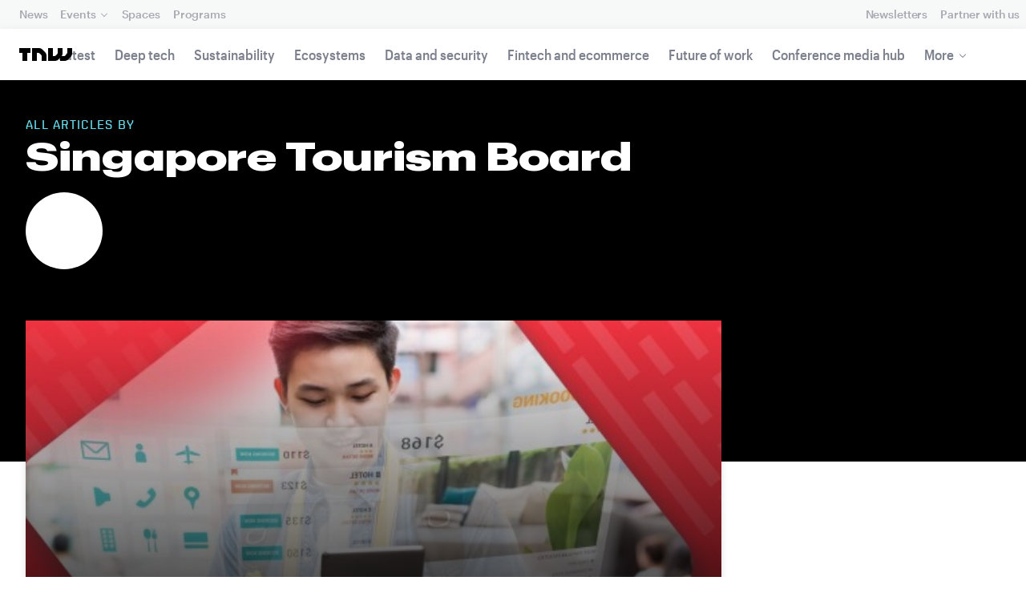

--- FILE ---
content_type: application/javascript
request_url: https://next.tnwcdn.com/assets/next/js/base.js?af24e65ec70ba6a3571bc69de0e8f4e09ff399ea
body_size: 17466
content:
/*! For license information please see base.js.LICENSE.txt */
!function(e){function t(t){for(var n,o,s=t[0],c=t[1],i=0,a=[];i<s.length;i++)o=s[i],Object.prototype.hasOwnProperty.call(r,o)&&r[o]&&a.push(r[o][0]),r[o]=0;for(n in c)Object.prototype.hasOwnProperty.call(c,n)&&(e[n]=c[n]);for(l&&l(t);a.length;)a.shift()()}var n={},o={8:0},r={8:0};function s(t){if(n[t])return n[t].exports;var o=n[t]={i:t,l:!1,exports:{}};return e[t].call(o.exports,o,o.exports,s),o.l=!0,o.exports}s.e=function(e){var t=[];o[e]?t.push(o[e]):0!==o[e]&&{62:1}[e]&&t.push(o[e]=new Promise((function(t,n){for(var r="assets/next/css/"+({0:"vendors~date-picker~newsletters~react-speakers~search~sidebar",1:"vendors~date-picker~newsletters~react-speakers~sidebar",2:"react-speakers",3:"vendors~newsletters~react-speakers~sidebar",4:"accordion",5:"announcement",6:"article-gallery",7:"auth",9:"channel-newsletters",10:"conf-hero",12:"countdown",13:"countdownMobile",14:"dark-mode",15:"date-picker",16:"dropdown",17:"faq",18:"form",19:"fullSizeImage",20:"grid-unit",21:"hero",22:"home-popular",23:"homepage-newsletters",24:"horizon",25:"horizontal-scroll",26:"image-mosaic",27:"keyboard-nav",28:"load-more",31:"newsblock",32:"newsletters",33:"parallax",34:"press-quotes",36:"programs-hero",37:"react",38:"react-companycards",39:"react-faq",40:"react-t500",41:"screen-size",42:"scroll-up",43:"search",44:"search-pagination",45:"search-results",46:"sidebar",47:"single-quote",49:"spaces-newsletter",50:"speakers-modal",51:"sponsors-carousel",52:"stats",53:"tabs",54:"text-block",55:"tickets-component",56:"tnw-accounts-login",57:"tnw-ads",58:"tnw-player",59:"usps",60:"vendors~react",61:"vendors~schedule",62:"vendors~sponsors-carousel",63:"video-post"}[e]||e)+".css",c=s.p+r,i=document.getElementsByTagName("link"),a=0;a<i.length;a++){var l=(d=i[a]).getAttribute("data-href")||d.getAttribute("href");if("stylesheet"===d.rel&&(l===r||l===c))return t()}var u=document.getElementsByTagName("style");for(a=0;a<u.length;a++){var d;if((l=(d=u[a]).getAttribute("data-href"))===r||l===c)return t()}var p=document.createElement("link");p.rel="stylesheet",p.type="text/css",p.onload=t,p.onerror=function(t){var r=t&&t.target&&t.target.src||c,s=new Error("Loading CSS chunk "+e+" failed.\n("+r+")");s.code="CSS_CHUNK_LOAD_FAILED",s.request=r,delete o[e],p.parentNode.removeChild(p),n(s)},p.href=c,document.getElementsByTagName("head")[0].appendChild(p)})).then((function(){o[e]=0})));var n=r[e];if(0!==n)if(n)t.push(n[2]);else{var c=new Promise((function(t,o){n=r[e]=[t,o]}));t.push(n[2]=c);var i,a=document.createElement("script");a.charset="utf-8",a.timeout=120,s.nc&&a.setAttribute("nonce",s.nc),a.src=function(e){return s.p+"assets/next/js/"+({0:"vendors~date-picker~newsletters~react-speakers~search~sidebar",1:"vendors~date-picker~newsletters~react-speakers~sidebar",2:"react-speakers",3:"vendors~newsletters~react-speakers~sidebar",4:"accordion",5:"announcement",6:"article-gallery",7:"auth",9:"channel-newsletters",10:"conf-hero",12:"countdown",13:"countdownMobile",14:"dark-mode",15:"date-picker",16:"dropdown",17:"faq",18:"form",19:"fullSizeImage",20:"grid-unit",21:"hero",22:"home-popular",23:"homepage-newsletters",24:"horizon",25:"horizontal-scroll",26:"image-mosaic",27:"keyboard-nav",28:"load-more",31:"newsblock",32:"newsletters",33:"parallax",34:"press-quotes",36:"programs-hero",37:"react",38:"react-companycards",39:"react-faq",40:"react-t500",41:"screen-size",42:"scroll-up",43:"search",44:"search-pagination",45:"search-results",46:"sidebar",47:"single-quote",49:"spaces-newsletter",50:"speakers-modal",51:"sponsors-carousel",52:"stats",53:"tabs",54:"text-block",55:"tickets-component",56:"tnw-accounts-login",57:"tnw-ads",58:"tnw-player",59:"usps",60:"vendors~react",61:"vendors~schedule",62:"vendors~sponsors-carousel",63:"video-post"}[e]||e)+"."+{0:"14a52da3f9",1:"043a923ae3",2:"55e1d43e63",3:"2e37e76e27",4:"2074f105f9",5:"0561cc5bc0",6:"bade1d8660",7:"2d9f912cc8",9:"9ea86fc783",10:"e3608442b9",12:"5a9f58c68e",13:"0b0e4c29d2",14:"df466def5f",15:"4ff2ac4d71",16:"2e769a58c4",17:"6138483c5a",18:"c27fe99552",19:"6f1cdeef47",20:"bff13b2829",21:"0c147429ee",22:"1517235e5e",23:"50b4825d1c",24:"2faec2c5cc",25:"527dc77319",26:"6919be67fd",27:"225bcfdeee",28:"3ba44ad5c5",31:"53434be46c",32:"5def2d29b5",33:"581008fad3",34:"b05b928843",36:"8635efac7e",37:"cf8e34d84d",38:"d99f2d82ae",39:"8dba8cab24",40:"16d1d9ee9b",41:"7145263ca5",42:"7b0d86aab3",43:"aa90324c87",44:"b0100c192b",45:"270653ea0c",46:"dbbb26f7c4",47:"16982b6559",49:"c155585d64",50:"a9fa33ce01",51:"d674a281c4",52:"e28ef6377f",53:"e9e7b8c270",54:"ee537cbded",55:"d1a832be80",56:"ff77a8a89d",57:"9c4a25aa88",58:"769e669400",59:"6883b20f41",60:"dfc7201605",61:"8ad5f9c81c",62:"e5aee9601e",63:"83d9f2b2c4"}[e]+".js"}(e);var l=new Error;i=function(t){a.onerror=a.onload=null,clearTimeout(u);var n=r[e];if(0!==n){if(n){var o=t&&("load"===t.type?"missing":t.type),s=t&&t.target&&t.target.src;l.message="Loading chunk "+e+" failed.\n("+o+": "+s+")",l.name="ChunkLoadError",l.type=o,l.request=s,n[1](l)}r[e]=void 0}};var u=setTimeout((function(){i({type:"timeout",target:a})}),12e4);a.onerror=a.onload=i,document.head.appendChild(a)}return Promise.all(t)},s.m=e,s.c=n,s.d=function(e,t,n){s.o(e,t)||Object.defineProperty(e,t,{enumerable:!0,get:n})},s.r=function(e){"undefined"!=typeof Symbol&&Symbol.toStringTag&&Object.defineProperty(e,Symbol.toStringTag,{value:"Module"}),Object.defineProperty(e,"__esModule",{value:!0})},s.t=function(e,t){if(1&t&&(e=s(e)),8&t)return e;if(4&t&&"object"==typeof e&&e&&e.__esModule)return e;var n=Object.create(null);if(s.r(n),Object.defineProperty(n,"default",{enumerable:!0,value:e}),2&t&&"string"!=typeof e)for(var o in e)s.d(n,o,function(t){return e[t]}.bind(null,o));return n},s.n=function(e){var t=e&&e.__esModule?function(){return e.default}:function(){return e};return s.d(t,"a",t),t},s.o=function(e,t){return Object.prototype.hasOwnProperty.call(e,t)},s.p="https://next.tnwcdn.com/",s.oe=function(e){throw console.error(e),e};var c=window.webpackJsonp=window.webpackJsonp||[],i=c.push.bind(c);c.push=t,c=c.slice();for(var a=0;a<c.length;a++)t(c[a]);var l=i;s(s.s=19)}([function(e,t,n){"use strict";n.d(t,"i",(function(){return o})),n.d(t,"b",(function(){return r})),n.d(t,"a",(function(){return s})),n.d(t,"e",(function(){return c})),n.d(t,"g",(function(){return i})),n.d(t,"f",(function(){return a})),n.d(t,"c",(function(){return l})),n.d(t,"d",(function(){return u})),n.d(t,"h",(function(){return d}));var o=".js-menuToggleLevel",r="is-menu",s="has-sticky-nav",c="is-sticky",i="prevent-handleScroll",a="is-transitionActive",l="is-scrollingDown",u="is-scrollingUp",d="lg:opacity-100"},function(e,t,n){var o=n(9)();e.exports=o;try{regeneratorRuntime=o}catch(e){"object"==typeof globalThis?globalThis.regeneratorRuntime=o:Function("r","regeneratorRuntime = r")(o)}},function(e,t){function n(t){return e.exports=n="function"==typeof Symbol&&"symbol"==typeof Symbol.iterator?function(e){return typeof e}:function(e){return e&&"function"==typeof Symbol&&e.constructor===Symbol&&e!==Symbol.prototype?"symbol":typeof e},e.exports.__esModule=!0,e.exports.default=e.exports,n(t)}e.exports=n,e.exports.__esModule=!0,e.exports.default=e.exports},function(e,t){function n(e,t,n,o,r,s,c){try{var i=e[s](c),a=i.value}catch(e){return void n(e)}i.done?t(a):Promise.resolve(a).then(o,r)}e.exports=function(e){return function(){var t=this,o=arguments;return new Promise((function(r,s){var c=e.apply(t,o);function i(e){n(c,r,s,i,a,"next",e)}function a(e){n(c,r,s,i,a,"throw",e)}i(void 0)}))}},e.exports.__esModule=!0,e.exports.default=e.exports},function(e,t){e.exports=function(e,t,n){return t in e?Object.defineProperty(e,t,{value:n,enumerable:!0,configurable:!0,writable:!0}):e[t]=n,e},e.exports.__esModule=!0,e.exports.default=e.exports},function(e,t,n){"use strict";function o(e,t,n,o){var r,s=!1,c=0;function i(){r&&clearTimeout(r)}function a(){for(var a=arguments.length,l=new Array(a),u=0;u<a;u++)l[u]=arguments[u];var d=this,p=Date.now()-c;function f(){c=Date.now(),n.apply(d,l)}function m(){r=void 0}s||(o&&!r&&f(),i(),void 0===o&&p>e?f():!0!==t&&(r=setTimeout(o?m:f,void 0===o?e-p:e)))}return"boolean"!=typeof t&&(o=n,n=t,t=void 0),a.cancel=function(){i(),s=!0},a}function r(e,t,n){return void 0===n?o(e,t,!1):o(e,n,!1!==t)}n.d(t,"a",(function(){return r})),n.d(t,"b",(function(){return o}))},function(e,t,n){"use strict";t.a=function(){var e,t=arguments.length>0&&void 0!==arguments[0]?arguments[0]:document.querySelectorAll("img.js-lazy");if("IntersectionObserver"in window){var n="is-loaded",o={threshold:.05},r=new IntersectionObserver((function(e,t){e.forEach((function(e){var o=e.isIntersecting,r=e.target;if(o){var s=new Image;r.sizes&&(s.sizes=r.sizes),r.dataset.srcset&&(s.srcset=r.dataset.srcset),s.src=r.dataset.src,s.onload=function(){r.src=s.src,delete r.dataset.src,s.srcset&&(r.srcset=s.srcset,delete r.dataset.srcset),r.classList.add(n),r.addEventListener("transitionend",(function(){r.classList.remove("js-lazy","is-loaded")}),{once:!0}),t.unobserve(r)}}}))}),o);t.forEach((function(e){var t;null!=e&&null!==(t=e.dataset)&&void 0!==t&&t.src&&e.classList.contains("js-lazy")?r.observe(e):e.classList.contains(n)||e.classList.add(n)}))}else null!==(e=HTMLImageElement.prototype)&&void 0!==e&&e.loading?t.forEach((function(e){var t;null!=e&&null!==(t=e.dataset)&&void 0!==t&&t.src&&e.classList.contains("js-lazy")&&(e.setAttribute("loading","lazy"),e.src=e.dataset.src,delete e.dataset.src)})):t.forEach((function(e){var t;null!=e&&null!==(t=e.dataset)&&void 0!==t&&t.src&&e.classList.contains("js-lazy")&&(e.src=e.dataset.src,delete e.dataset.src)}))}},function(e,t,n){var o,r;!function(s){if(void 0===(r="function"==typeof(o=s)?o.call(t,n,t,e):o)||(e.exports=r),!0,e.exports=s(),!!0){var c=window.Cookies,i=window.Cookies=s();i.noConflict=function(){return window.Cookies=c,i}}}((function(){function e(){for(var e=0,t={};e<arguments.length;e++){var n=arguments[e];for(var o in n)t[o]=n[o]}return t}function t(e){return e.replace(/(%[0-9A-Z]{2})+/g,decodeURIComponent)}return function n(o){function r(){}function s(t,n,s){if("undefined"!=typeof document){"number"==typeof(s=e({path:"/"},r.defaults,s)).expires&&(s.expires=new Date(1*new Date+864e5*s.expires)),s.expires=s.expires?s.expires.toUTCString():"";try{var c=JSON.stringify(n);/^[\{\[]/.test(c)&&(n=c)}catch(e){}n=o.write?o.write(n,t):encodeURIComponent(String(n)).replace(/%(23|24|26|2B|3A|3C|3E|3D|2F|3F|40|5B|5D|5E|60|7B|7D|7C)/g,decodeURIComponent),t=encodeURIComponent(String(t)).replace(/%(23|24|26|2B|5E|60|7C)/g,decodeURIComponent).replace(/[\(\)]/g,escape);var i="";for(var a in s)s[a]&&(i+="; "+a,!0!==s[a]&&(i+="="+s[a].split(";")[0]));return document.cookie=t+"="+n+i}}function c(e,n){if("undefined"!=typeof document){for(var r={},s=document.cookie?document.cookie.split("; "):[],c=0;c<s.length;c++){var i=s[c].split("="),a=i.slice(1).join("=");n||'"'!==a.charAt(0)||(a=a.slice(1,-1));try{var l=t(i[0]);if(a=(o.read||o)(a,l)||t(a),n)try{a=JSON.parse(a)}catch(e){}if(r[l]=a,e===l)break}catch(e){}}return e?r[e]:r}}return r.set=s,r.get=function(e){return c(e,!1)},r.getJSON=function(e){return c(e,!0)},r.remove=function(t,n){s(t,"",e(n,{expires:-1}))},r.defaults={},r.withConverter=n,r}((function(){}))}))},function(e,t,n){},function(e,t,n){var o=n(2).default;function r(){"use strict";e.exports=r=function(){return t},e.exports.__esModule=!0,e.exports.default=e.exports;var t={},n=Object.prototype,s=n.hasOwnProperty,c="function"==typeof Symbol?Symbol:{},i=c.iterator||"@@iterator",a=c.asyncIterator||"@@asyncIterator",l=c.toStringTag||"@@toStringTag";function u(e,t,n){return Object.defineProperty(e,t,{value:n,enumerable:!0,configurable:!0,writable:!0}),e[t]}try{u({},"")}catch(e){u=function(e,t,n){return e[t]=n}}function d(e,t,n,o){var r=t&&t.prototype instanceof m?t:m,s=Object.create(r.prototype),c=new k(o||[]);return s._invoke=function(e,t,n){var o="suspendedStart";return function(r,s){if("executing"===o)throw new Error("Generator is already running");if("completed"===o){if("throw"===r)throw s;return C()}for(n.method=r,n.arg=s;;){var c=n.delegate;if(c){var i=S(c,n);if(i){if(i===f)continue;return i}}if("next"===n.method)n.sent=n._sent=n.arg;else if("throw"===n.method){if("suspendedStart"===o)throw o="completed",n.arg;n.dispatchException(n.arg)}else"return"===n.method&&n.abrupt("return",n.arg);o="executing";var a=p(e,t,n);if("normal"===a.type){if(o=n.done?"completed":"suspendedYield",a.arg===f)continue;return{value:a.arg,done:n.done}}"throw"===a.type&&(o="completed",n.method="throw",n.arg=a.arg)}}}(e,n,c),s}function p(e,t,n){try{return{type:"normal",arg:e.call(t,n)}}catch(e){return{type:"throw",arg:e}}}t.wrap=d;var f={};function m(){}function v(){}function g(){}var h={};u(h,i,(function(){return this}));var b=Object.getPrototypeOf,y=b&&b(b(L([])));y&&y!==n&&s.call(y,i)&&(h=y);var w=g.prototype=m.prototype=Object.create(h);function _(e){["next","throw","return"].forEach((function(t){u(e,t,(function(e){return this._invoke(t,e)}))}))}function E(e,t){var n;this._invoke=function(r,c){function i(){return new t((function(n,i){!function n(r,c,i,a){var l=p(e[r],e,c);if("throw"!==l.type){var u=l.arg,d=u.value;return d&&"object"==o(d)&&s.call(d,"__await")?t.resolve(d.__await).then((function(e){n("next",e,i,a)}),(function(e){n("throw",e,i,a)})):t.resolve(d).then((function(e){u.value=e,i(u)}),(function(e){return n("throw",e,i,a)}))}a(l.arg)}(r,c,n,i)}))}return n=n?n.then(i,i):i()}}function S(e,t){var n=e.iterator[t.method];if(void 0===n){if(t.delegate=null,"throw"===t.method){if(e.iterator.return&&(t.method="return",t.arg=void 0,S(e,t),"throw"===t.method))return f;t.method="throw",t.arg=new TypeError("The iterator does not provide a 'throw' method")}return f}var o=p(n,e.iterator,t.arg);if("throw"===o.type)return t.method="throw",t.arg=o.arg,t.delegate=null,f;var r=o.arg;return r?r.done?(t[e.resultName]=r.value,t.next=e.nextLoc,"return"!==t.method&&(t.method="next",t.arg=void 0),t.delegate=null,f):r:(t.method="throw",t.arg=new TypeError("iterator result is not an object"),t.delegate=null,f)}function I(e){var t={tryLoc:e[0]};1 in e&&(t.catchLoc=e[1]),2 in e&&(t.finallyLoc=e[2],t.afterLoc=e[3]),this.tryEntries.push(t)}function O(e){var t=e.completion||{};t.type="normal",delete t.arg,e.completion=t}function k(e){this.tryEntries=[{tryLoc:"root"}],e.forEach(I,this),this.reset(!0)}function L(e){if(e){var t=e[i];if(t)return t.call(e);if("function"==typeof e.next)return e;if(!isNaN(e.length)){var n=-1,o=function t(){for(;++n<e.length;)if(s.call(e,n))return t.value=e[n],t.done=!1,t;return t.value=void 0,t.done=!0,t};return o.next=o}}return{next:C}}function C(){return{value:void 0,done:!0}}return v.prototype=g,u(w,"constructor",g),u(g,"constructor",v),v.displayName=u(g,l,"GeneratorFunction"),t.isGeneratorFunction=function(e){var t="function"==typeof e&&e.constructor;return!!t&&(t===v||"GeneratorFunction"===(t.displayName||t.name))},t.mark=function(e){return Object.setPrototypeOf?Object.setPrototypeOf(e,g):(e.__proto__=g,u(e,l,"GeneratorFunction")),e.prototype=Object.create(w),e},t.awrap=function(e){return{__await:e}},_(E.prototype),u(E.prototype,a,(function(){return this})),t.AsyncIterator=E,t.async=function(e,n,o,r,s){void 0===s&&(s=Promise);var c=new E(d(e,n,o,r),s);return t.isGeneratorFunction(n)?c:c.next().then((function(e){return e.done?e.value:c.next()}))},_(w),u(w,l,"Generator"),u(w,i,(function(){return this})),u(w,"toString",(function(){return"[object Generator]"})),t.keys=function(e){var t=[];for(var n in e)t.push(n);return t.reverse(),function n(){for(;t.length;){var o=t.pop();if(o in e)return n.value=o,n.done=!1,n}return n.done=!0,n}},t.values=L,k.prototype={constructor:k,reset:function(e){if(this.prev=0,this.next=0,this.sent=this._sent=void 0,this.done=!1,this.delegate=null,this.method="next",this.arg=void 0,this.tryEntries.forEach(O),!e)for(var t in this)"t"===t.charAt(0)&&s.call(this,t)&&!isNaN(+t.slice(1))&&(this[t]=void 0)},stop:function(){this.done=!0;var e=this.tryEntries[0].completion;if("throw"===e.type)throw e.arg;return this.rval},dispatchException:function(e){if(this.done)throw e;var t=this;function n(n,o){return c.type="throw",c.arg=e,t.next=n,o&&(t.method="next",t.arg=void 0),!!o}for(var o=this.tryEntries.length-1;o>=0;--o){var r=this.tryEntries[o],c=r.completion;if("root"===r.tryLoc)return n("end");if(r.tryLoc<=this.prev){var i=s.call(r,"catchLoc"),a=s.call(r,"finallyLoc");if(i&&a){if(this.prev<r.catchLoc)return n(r.catchLoc,!0);if(this.prev<r.finallyLoc)return n(r.finallyLoc)}else if(i){if(this.prev<r.catchLoc)return n(r.catchLoc,!0)}else{if(!a)throw new Error("try statement without catch or finally");if(this.prev<r.finallyLoc)return n(r.finallyLoc)}}}},abrupt:function(e,t){for(var n=this.tryEntries.length-1;n>=0;--n){var o=this.tryEntries[n];if(o.tryLoc<=this.prev&&s.call(o,"finallyLoc")&&this.prev<o.finallyLoc){var r=o;break}}r&&("break"===e||"continue"===e)&&r.tryLoc<=t&&t<=r.finallyLoc&&(r=null);var c=r?r.completion:{};return c.type=e,c.arg=t,r?(this.method="next",this.next=r.finallyLoc,f):this.complete(c)},complete:function(e,t){if("throw"===e.type)throw e.arg;return"break"===e.type||"continue"===e.type?this.next=e.arg:"return"===e.type?(this.rval=this.arg=e.arg,this.method="return",this.next="end"):"normal"===e.type&&t&&(this.next=t),f},finish:function(e){for(var t=this.tryEntries.length-1;t>=0;--t){var n=this.tryEntries[t];if(n.finallyLoc===e)return this.complete(n.completion,n.afterLoc),O(n),f}},catch:function(e){for(var t=this.tryEntries.length-1;t>=0;--t){var n=this.tryEntries[t];if(n.tryLoc===e){var o=n.completion;if("throw"===o.type){var r=o.arg;O(n)}return r}}throw new Error("illegal catch attempt")},delegateYield:function(e,t,n){return this.delegate={iterator:L(e),resultName:t,nextLoc:n},"next"===this.method&&(this.arg=void 0),f}},t}e.exports=r,e.exports.__esModule=!0,e.exports.default=e.exports},,,,,,,,,,function(e,t,n){"use strict";n.r(t);n(8);var o=n(3),r=n.n(o),s=n(4),c=n.n(s),i=n(1),a=n.n(i),l=n(7),u=n.n(l),d=function(){var e=Cookie.get("tnw_usergeo");if(e)APP_ENV.geo=JSON.parse(e);else{var t=$.Deferred();$.ajax({type:"GET",url:"https://us-central1-tnw-data-api.cloudfunctions.net/geolocation",dataType:"json",headers:{"X-Requested-With":"XMLHttpRequest"},success:t.resolve,error:t.reject}),t.promise().always((function(){})).then((function(e){Cookie.set("tnw_usergeo",JSON.stringify(e),{expires:30,domain:APP_ENV.cookie_domain}),APP_ENV.geo=e})).fail((function(){}))}},p=n(5),f=n(0),m=document.querySelector("#nav"),v=m.querySelectorAll(f.i),g=document.querySelector(".c-nav__level2"),h=document.querySelector(".c-nav__pwdSite"),b=document.querySelector(".c-nav__pwdLogo"),y={navLevel2HasOverwriteClass:!!g&&g.classList.contains("homepage--second-level"),elementIsSticky:!1,scrollEventListenersAdded:!1,offsetSticky:0},w=function(e){var t,n,o,r,s,c;if(document.body.classList.contains(f.b))return e.preventDefault(),!1;if(document.body.classList.contains(f.g))return!0;-1===(null==e||null===(t=e.detail)||void 0===t?void 0:t.directionY)?(null==e||null===(o=e.detail)||void 0===o?void 0:o.y)>0?(m.classList.contains(f.f)&&(document.body.classList.add(f.a),m.classList.add(f.e)),(null==e||null===(r=e.detail)||void 0===r?void 0:r.y)>(window.outerWidth<1024?40:36)&&setTimeout((function(){m.classList.add(f.f)}),15)):(document.body.classList.remove(f.a),m.classList.remove(f.e),m.classList.remove(f.f)):(null==e||null===(s=e.detail)||void 0===s?void 0:s.y)>(window.outerWidth<1024?40:36)?(document.body.classList.add(f.a),m.classList.add(f.e),setTimeout((function(){m.classList.add(f.f)}),15)):(document.body.classList.remove(f.a),m.classList.remove(f.e),m.classList.remove(f.f));(null==e||null===(n=e.detail)||void 0===n?void 0:n.y)>(window.outerWidth<1024?40:36)?-1===(null==e||null===(c=e.detail)||void 0===c?void 0:c.directionY)?(h.classList.remove(f.h),b.classList.remove(f.h),m.classList.remove(f.c),m.classList.add(f.d)):(h.classList.add(f.h),b.classList.add(f.h),m.classList.remove(f.d),m.classList.add(f.c)):(m.classList.remove(f.c),m.classList.remove(f.d))},_=function(e){if(y.scrollEventListenersAdded&&!e)return window.removeEventListener("scrollfire:scroll",w),void(y.scrollEventListenersAdded=!1);!y.scrollEventListenersAdded&&e&&(window.addEventListener("scrollfire:scroll",w),y.scrollEventListenersAdded=!0)},E=function(){var e,t;y.offsetSticky=(null===(e=document.querySelector(".c-nav__level1"))||void 0===e||null===(t=e.getBoundingClientRect())||void 0===t?void 0:t.height)||0;var n=!g||"none"===window.getComputedStyle(g).display;if(v.length&&(v.forEach((function(e){document.getElementById(e.getAttribute("aria-controls")).classList.remove("c-nav__menuContainer--visible")})),document.body.classList.remove(f.b,"".concat(f.b,"--level1"),"".concat(f.b,"--level2")),document.body.style.top="","lastScrollTop"in document.body.dataset&&(document.body.dataset.lastScrollTop>0&&document.body.classList.add(f.g),document.documentElement.scrollTop=document.body.dataset.lastScrollTop,document.body.dataset.lastScrollTop>0&&setTimeout((function(){document.body.classList.remove(f.g)}),15),delete document.body.dataset.lastScrollTop)),!n&&!y.navLevel2HasOverwriteClass&&h)return m.style.top=null,window.scrollFire&&window.scrollFire.trigger(),void _(!0);m.classList.remove(f.c,f.d),_(!1)},S=function(e){document.body.classList.remove(f.b,"".concat(f.b,"--level1"),"".concat(f.b,"--level2")),document.body.style.top="","lastScrollTop"in document.body.dataset&&(document.body.dataset.lastScrollTop>0&&document.body.classList.add(f.g),document.documentElement.scrollTop=document.body.dataset.lastScrollTop,document.body.dataset.lastScrollTop>0&&setTimeout((function(){document.body.classList.remove(f.g)}),15),delete document.body.dataset.lastScrollTop);var t=document.getElementById(e.target.getAttribute("aria-controls"));if("true"===e.target.getAttribute("aria-expanded"))e.target.setAttribute("aria-expanded","fase"),t.classList.remove("c-nav__menuContainer--visible");else{var n=e.target.dataset.navLevel,o=document.documentElement.scrollTop;t.classList.add("c-nav__menuContainer--visible"),o>0&&(document.body.dataset.lastScrollTop=o,document.body.style.top="-"+o+"px"),document.body.classList.add(f.b,"".concat(f.b,"--level").concat(n)),e.target.setAttribute("aria-expanded","true")}v.forEach((function(t){t!==e.target&&document.getElementById(t.getAttribute("aria-controls")).classList.remove("c-nav__menuContainer--visible")}))},I=function(e){var t=e.target.closest("[tabindex]");t&&t.matches(":focus")||m.querySelectorAll("[tabindex]").forEach((function(e){return e.blur()}))},O=function(){var e=window.outerWidth;v.length&&v.forEach((function(e){e.addEventListener("click",S)})),document.body.addEventListener("touchstart",I),window.addEventListener("resize",Object(p.b)(200,(function(){window.outerWidth!=e&&E(),e=window.outerWidth}))),E()},k=function(){var e=0,t=0,n=0,o=0;window.scrollFire={trigger:function(){window.dispatchEvent(new CustomEvent("scrollfire:scroll"),{detail:{directionX:e,directionY:t,x:n,y:o}})}};!function r(){var s=window.scrollX,c=window.scrollY,i=0,a=0;s>n?i=1:s<n&&(i=-1),c>o?a=1:c<o&&(a=-1),i===e&&a===t||(window.dispatchEvent(new CustomEvent("scrollfire:directionchange"),{detail:{directionX:i,directionY:a,x:s,y:c}}),i!==e&&window.dispatchEvent(new CustomEvent("scrollfire:directionchangex",{detail:{direction:i,x:s}})),a!==t&&window.dispatchEvent(new CustomEvent("scrollfire:directionchangey",{detail:{direction:a,y:c}}))),s===n&&c===o||window.dispatchEvent(new CustomEvent("scrollfire:scroll",{detail:{directionX:i,directionY:a,x:s,y:c}})),e=i,t=a,n=s,o=c,window.requestAnimationFrame(r)}()},L=n(6);const C={onMessageChoiceSelect:(...e)=>{console.log("[debug] onMessageChoiceSelect",e)},onMessageReady:(...e)=>{console.log("[debug] onMessageReady",e)},onMessageChoiceError:(...e)=>{console.log("[debug] onMessageChoiceError",e)},onPrivacyManagerAction:(...e)=>{console.log("[debug] onPrivacyManagerAction",e)},onPMCancel:(...e)=>{console.log("[debug] onPMCancel",e)},onMessageReceiveData:(...e)=>{console.log("[debug] onMessageReceiveData",e)},onSPPMObjectReady:(...e)=>{console.log("[debug] onSPPMObjectReady",e)},onConsentReady:async(...e)=>{const[t,n,o,r]=e;console.log("[debug] onConsentReady",{legislation:t,consentString:o,consentMeta:r,consentUUID:n})},onError:(...e)=>{console.log("[debug] onError",e)}};const x=Object.freeze(Object.defineProperty({__proto__:null,events:C,logCmpEvents:function(){window._sp_queue=window._sp_queue||[],window._sp_queue.push(()=>{var e,t;for(const[n,o]of Object.entries(C))null==(t=(e=window._sp_).addEventListener)||t.call(e,n,o)})}},Symbol.toStringTag,{value:"Module"})),P={joinHref:!0,gdpr:{}},A={...P,accountId:1906,baseEndpoint:"https://consent-manager.ft.com",propertyHref:"https://local.ft.com",_clientOptions:{privacyManagerId:827767,manageCookiesLinkOverride:"ft.com/preferences/manage-cookies",rootDomain:"ft.com",includeUsNat:!0}},j={...P,accountId:1906,baseEndpoint:"https://consent-manager.ft.com",propertyId:31642,_clientOptions:{privacyManagerId:827767,usnatPrivacyManagerId:1143274,ccpaPrivacyManagerId:944882,manageCookiesLinkOverride:"ft.com/preferences/manage-cookies",rootDomain:"ft.com",includeUsNat:!0}},T={...P,accountId:1906,baseEndpoint:"https://consent-manager.pwmnet.com",propertyId:33414,_clientOptions:{rootDomain:"pwmnet.com"}},D={...P,accountId:1906,baseEndpoint:"https://consent-manager.fdiintelligence.com",propertyId:34061,_clientOptions:{rootDomain:"fdiintelligence.com"}},M={...P,accountId:1906,baseEndpoint:"https://consent-manager.thebanker.com",propertyId:34060,_clientOptions:{rootDomain:"thebanker.com"}},N={...P,accountId:1906,baseEndpoint:"https://consent-manager.bankingriskandregulation.com",propertyId:34059,_clientOptions:{rootDomain:"bankingriskandregulation.com"}},R={...P,accountId:1906,baseEndpoint:"https://consent-manager.sustainableviews.com",propertyId:34058,_clientOptions:{rootDomain:"sustainableviews.com"}},F={...P,accountId:1906,baseEndpoint:"https://consent-manager.ftadviser.com",propertyId:33416,_clientOptions:{rootDomain:"ftadviser.com"}},q={...P,accountId:1906,baseEndpoint:"https://consent-manager.investorschronicle.co.uk",propertyId:33415,_clientOptions:{rootDomain:"investorschronicle.co.uk"}},V={...P,accountId:1906,baseEndpoint:"https://cdn.privacy-mgmt.com",propertyId:33947,_clientOptions:{rootDomain:"ignitesasia.com"}},G={...P,accountId:1906,baseEndpoint:"https://cdn.privacy-mgmt.com",propertyId:33946,_clientOptions:{rootDomain:"igniteseurope.com"}},B={...P,accountId:1906,baseEndpoint:"https://consent-manager.mandatewire.com",propertyId:35490,_clientOptions:{rootDomain:"mandatewire.com"}},U={...P,accountId:1906,baseEndpoint:"https://consent-manager.ftlocations.com",propertyId:37407,_clientOptions:{rootDomain:"ftlocations.com",cookieDomain:".ftlocations.com",consentProxyHost:"https://consent.ftlocations.com"}},z={...P,accountId:1906,baseEndpoint:"https://consent-manager.financialadviserserviceawards.com",propertyId:38297,_clientOptions:{rootDomain:"financialadviserserviceawards.com"}},W={...P,accountId:1906,baseEndpoint:"https://consent-manager.celebrationofinvestment.co.uk",propertyId:38296,_clientOptions:{rootDomain:"celebrationofinvestment.co.uk"}},H={...P,accountId:1906,baseEndpoint:"https://consent-manager.globalprivatebankingawards.com",propertyId:38295,_clientOptions:{rootDomain:"globalprivatebankingawards.com"}},J={...P,accountId:1906,baseEndpoint:"https://consent-manager.thenextweb.com",propertyId:37672,_clientOptions:{rootDomain:"thenextweb.com"}},Y={...P,accountId:1906,baseEndpoint:"https://consent-manager.invisso.org",propertyId:38851,_clientOptions:{rootDomain:"invisso.org"}},X={...P,accountId:1906,baseEndpoint:"https://consent-manager.abseast.com",propertyId:38888,_clientOptions:{rootDomain:"abseast.com"}},K={...P,accountId:1906,baseEndpoint:"https://consent-manager.absasia.org",propertyId:38887,_clientOptions:{rootDomain:"absasia.org"}},Z={...P,accountId:1906,baseEndpoint:"https://consent-manager.globalcoveredbonds.com",propertyId:38886,_clientOptions:{rootDomain:"globalcoveredbonds.com"}},Q={...P,accountId:1906,baseEndpoint:"https://consent-manager.globalborrowers.com",propertyId:38885,_clientOptions:{rootDomain:"globalborrowers.com"}},ee={...P,accountId:1906,baseEndpoint:"https://consent-manager.globalabs.org",propertyId:38884,_clientOptions:{rootDomain:"globalabs.org"}},te={...P,accountId:1906,baseEndpoint:"https://consent-manager.creditrisk-transfer.com",propertyId:38883,_clientOptions:{rootDomain:"creditrisk-transfer.com"}},ne={...P,accountId:1906,baseEndpoint:"https://consent-manager.significantrisktransfer.com",propertyId:38882,_clientOptions:{rootDomain:"significantrisktransfer.com"}},oe={...P,accountId:1906,baseEndpoint:"https://consent-manager.theceeforum.com",propertyId:38882,_clientOptions:{rootDomain:"theceeforum.com"}},re=Object.freeze(Object.defineProperty({__proto__:null,FT_DOTCOM_PROD:j,FT_DOTCOM_TEST:A,INVISSO:Y,INV_ABSASIA:K,INV_ABSEAST:X,INV_CEE_FORUM:oe,INV_CREDITRISK_TRANSFER:te,INV_GLOBAL_ABS:ee,INV_GLOBAL_BORROWERS:Q,INV_GLOBAL_COVERED_BONDS:Z,MM_IGNITES_ASIA:V,MM_IGNITES_EUROPE:G,SIGRISK_TRANSFER:ne,SP_BANKING_RR:N,SP_CELEBRATION_OF_INVESTMENT:W,SP_FDI_INTELLIGENCE:D,SP_FTA_SERVICE_AWARDS:z,SP_FT_ADVISER:F,SP_FT_LOCATIONS:U,SP_GLOBAL_PRIVATE_BANKING_AWARDS:H,SP_INVESTORS_CHRONICLE:q,SP_MANDATE_WIRE:B,SP_PWMNET:T,SP_SUSTAINABLE_VIEWS:R,SP_THE_BANKER:M,TNW:J},Symbol.toStringTag,{value:"Module"}));function se(e,t,n,o,r,s){const{text:c,onClick:i}=o[t],a=document.querySelectorAll(`a[href*="${s}"]`);for(const t of a)(n||e)&&(r.has(t)&&t.removeEventListener("click",r.get(t)),t.innerText=c,t.addEventListener("click",i),r.set(t,i))}let ce={};const ie=(e,t)=>{if("object"!=typeof e){if("string"!=typeof e||"string"!=typeof t){if("string"==typeof e&&void 0===t)return ce[e]||null;if(void 0===e&&void 0===t)return ce;throw new Error("Invalid arguments")}ce[e]=t}else ce=e};ie.clear=()=>{ce={}};const ae={},le=()=>{const e=ie("uuid");if(e)return Promise.resolve({uuid:e});const t=(()=>{const[,e]=/FTSession_s=([^;]+)/.exec(document.cookie)||[];return e})();return t?(ae.uuid||(ae.uuid=((e,{credentials:t="omit"}={})=>fetch("https://session-next.ft.com"+e,{credentials:t,useCorsProxy:!0}).then(e=>e.ok?e.json():e.text().then(t=>{throw new Error(`Next session responded with "${t}" (${e.status})`)})).catch(e=>{document.body.dispatchEvent(new CustomEvent("oErrors.log",{bubbles:!0,detail:{error:e,info:{component:"next-session-client"}}}))}))("/sessions/s/"+t).then(({uuid:e}={})=>(delete ae.uuid,e&&ie("uuid",e),{uuid:e}))),ae.uuid):Promise.resolve({uuid:void 0})},ue="sourcepointCmp/VngD.XycZut.595cp9fWdp5XYP9vlFvk",de=".ft.com",pe="https://consent.ft.com",fe={permutiveAds:{purposes:[2,4,8,9],iabVendors:[361],customVendors:[],specialFeatures:[]},demographicAds:{purposes:[7,9,10],iabVendors:[],customVendors:[],specialFeatures:[]},behaviouralAds:{purposes:[2,4,8,9],iabVendors:[],customVendors:[],specialFeatures:[]},programmaticAds:{purposes:[2],iabVendors:[],customVendors:[],specialFeatures:[]},personalisedMarketing:{purposes:[2,7,8,9,10],iabVendors:[],customVendors:[],specialFeatures:[]},cookies:{purposes:[1,2,3,4,7,8,9,10],iabVendors:[],customVendors:[],specialFeatures:[]}},me=Object.keys(fe);function ve(e,t){const n=document.createElement("script");return n.dataset.cmpScript=e,n.innerHTML=t,n}const ge="https://consent-manager.ft.com/unified/wrapperMessagingWithoutDetection.js",he={tcfStub:'"use strict";function _typeof(t){return(_typeof="function"==typeof Symbol&&"symbol"==typeof Symbol.iterator?function(t){return typeof t}:function(t){return t&&"function"==typeof Symbol&&t.constructor===Symbol&&t!==Symbol.prototype?"symbol":typeof t})(t)}!function(){var t=function(){var t,e,o=[],n=window,r=n;for(;r;){try{if(r.frames.__tcfapiLocator){t=r;break}}catch(t){}if(r===n.top)break;r=r.parent}t||(!function t(){var e=n.document,o=!!n.frames.__tcfapiLocator;if(!o)if(e.body){var r=e.createElement("iframe");r.style.cssText="display:none",r.name="__tcfapiLocator",r.title = "__tcfapiLocator",e.body.appendChild(r)}else setTimeout(t,5);return!o}(),n.__tcfapi=function(){for(var t=arguments.length,n=new Array(t),r=0;r<t;r++)n[r]=arguments[r];if(!n.length)return o;"setGdprApplies"===n[0]?n.length>3&&2===parseInt(n[1],10)&&"boolean"==typeof n[3]&&(e=n[3],"function"==typeof n[2]&&n[2]("set",!0)):"ping"===n[0]?"function"==typeof n[2]&&n[2]({gdprApplies:e,cmpLoaded:!1,cmpStatus:"stub"}):o.push(n)},n.addEventListener("message",(function(t){var e="string"==typeof t.data,o={};if(e)try{o=JSON.parse(t.data)}catch(t){}else o=t.data;var n="object"===_typeof(o)&&null!==o?o.__tcfapiCall:null;n&&window.__tcfapi(n.command,n.version,(function(o,r){var a={__tcfapiReturn:{returnValue:o,success:r,callId:n.callId}};t&&t.source&&t.source.postMessage&&t.source.postMessage(e?JSON.stringify(a):a,"*")}),n.parameter)}),!1))};"undefined"!=typeof module?module.exports=t:t()}();',gppStub:'window.__gpp_addFrame=function(e){if(!window.frames[e])if(document.body){var t=document.createElement("iframe");t.style.cssText="display:none",t.name=e,document.body.appendChild(t)}else window.setTimeout(window.__gpp_addFrame,10,e)},window.__gpp_stub=function(){var e=arguments;if(__gpp.queue=__gpp.queue||[],__gpp.events=__gpp.events||[],!e.length||1==e.length&&"queue"==e[0])return __gpp.queue;if(1==e.length&&"events"==e[0])return __gpp.events;var t=e[0],p=e.length>1?e[1]:null,s=e.length>2?e[2]:null;if("ping"===t)p({gppVersion:"1.1",cmpStatus:"stub",cmpDisplayStatus:"hidden",signalStatus:"not ready",supportedAPIs:["2:tcfeuv2","5:tcfcav1","6:uspv1","7:usnat","8:uscav1","9:usvav1","10:uscov1","11:usutv1","12:usctv1"],cmpId:0,sectionList:[],applicableSections:[],gppString:"",parsedSections:{}},!0);else if("addEventListener"===t){"lastId"in __gpp||(__gpp.lastId=0),__gpp.lastId++;var n=__gpp.lastId;__gpp.events.push({id:n,callback:p,parameter:s}),p({eventName:"listenerRegistered",listenerId:n,data:!0,pingData:{gppVersion:"1.1",cmpStatus:"stub",cmpDisplayStatus:"hidden",signalStatus:"not ready",supportedAPIs:["2:tcfeuv2","5:tcfcav1","6:uspv1","7:usnat","8:uscav1","9:usvav1","10:uscov1","11:usutv1","12:usctv1"],cmpId:0,sectionList:[],applicableSections:[],gppString:"",parsedSections:{}}},!0)}else if("removeEventListener"===t){for(var a=!1,i=0;i<__gpp.events.length;i++)if(__gpp.events[i].id==s){__gpp.events.splice(i,1),a=!0;break}p({eventName:"listenerRemoved",listenerId:s,data:a,pingData:{gppVersion:"1.1",cmpStatus:"stub",cmpDisplayStatus:"hidden",signalStatus:"not ready",supportedAPIs:["2:tcfeuv2","5:tcfcav1","6:uspv1","7:usnat","8:uscav1","9:usvav1","10:uscov1","11:usutv1","12:usctv1"],cmpId:0,sectionList:[],applicableSections:[],gppString:"",parsedSections:{}}},!0)}else"hasSection"===t?p(!1,!0):"getSection"===t||"getField"===t?p(null,!0):__gpp.queue.push([].slice.apply(e))},window.__gpp_msghandler=function(e){var t="string"==typeof e.data;try{var p=t?JSON.parse(e.data):e.data}catch(e){p=null}if("object"==typeof p&&null!==p&&"__gppCall"in p){var s=p.__gppCall;window.__gpp(s.command,(function(p,n){var a={__gppReturn:{returnValue:p,success:n,callId:s.callId}};e.source.postMessage(t?JSON.stringify(a):a,"*")}),"parameter"in s?s.parameter:null,"version"in s?s.version:"1.1")}},"__gpp"in window&&"function"==typeof window.__gpp||(window.__gpp=window.__gpp_stub,window.addEventListener("message",window.__gpp_msghandler,!1),window.__gpp_addFrame("__gppLocator"));\n  '};function be(e){const t=document.createDocumentFragment();return t.appendChild(ve("tcf",he.tcfStub)),e.includeUsNat&&t.appendChild(ve("gpp",he.gppStub)),t.appendChild(function(e){const t=document.createElement("script");return t.src=e,t}(ge)),t}const ye="uscav1",we="usnat",_e={[ye]:{excludedCategories:{personalisedMarketing:!0}},[we]:{excludedCategories:{personalisedMarketing:!0}}};const Ee={[ye]:function(e){const{SaleOptOut:t,SharingOptOut:n,Gpc:o}=e,{excludedCategories:r}=_e[ye],s=1!==t&&1!==n&&!o,c={};for(const e of me)c[e]=e in r||s;return c},[we]:function(e){const{SaleOptOut:t,SharingOptOut:n,TargetedAdvertisingOptOut:o}=e,{excludedCategories:r}=_e[we],s=JSON.parse(localStorage.getItem("ft_sp_marketing_optout")||"{}"),c=1!==t&&1!==n&&1!==o,i={};for(const e of me)i[e]=e in r||c;if(s.usnat)for(const e of me)i[e]=!1;return i}};async function Se(){return new Promise((e,t)=>{try{window.__gpp?window.__gpp("ping",e):t(new Error("GPP API is not available on page"))}catch(e){t(e)}})}async function Ie(){const e=await Se(),{parsedSections:t}=e,n=function(e){const{applicableSections:t,supportedAPIs:n}=e,o=t[0];if(-1===o||void 0===o)return;const r=n.find(e=>e.startsWith(o+":"));return null==r?void 0:r.split(":")[1]}(e);if(!n||!t[n])throw new Error("GPP parser was called without an applicable section");const o=t[n],r=Ee[n];if(!r||"function"!=typeof r)throw new Error("No parser found for applicable GPP section: "+n);return r(o)}function Oe(e,{purpose:t,vendor:n,specialFeatureOptins:o={}}){const r=fe[e],s=(null==t?void 0:t.consents)||{},c=(null==t?void 0:t.legitimateInterests)||{},i=(null==n?void 0:n.consents)||{},a=(null==n?void 0:n.legitimateInterests)||{},l=r.purposes.every(e=>s[e]||c[e]),u=r.iabVendors.every(e=>i[e]||a[e]),d=r.specialFeatures.every(e=>!0===o[e]),p=r.purposes.every(e=>!0===s[e]);return"cookies"===e?p&&u&&d:l&&u&&d}async function ke(){return new Promise((e,t)=>{try{window.__tcfapi?window.__tcfapi("addEventListener",2,e):t(new Error("TCF API is not available on page"))}catch(e){t(e)}})}async function Le(){const e=await ke(),t={};for(const n of me)t[n]=Oe(n,e);return t}const Ce={gdpr:!1,usnat:!1},xe=Object.assign({},Ce);function Pe(e){xe[e]=!0}async function Ae(e){if(!xe[e])return!1;if("gdpr"===e){return"useractioncomplete"===(await ke()).eventStatus}if("usnat"===e){return"hidden"===(await Se()).cmpDisplayStatus}return!1}function je(e){return async function(t,n,o,r){if(document.dispatchEvent(new CustomEvent("onCmpConsentReady",{bubbles:!0})),e.disableFTCookies)return;if(!e.includeUsNat&&"usnat"===t)return;const s=r.applies?t:"gdpr";if(s!==t||!o)return;let c;try{c=await async function(e){const t={gdpr:Le,usnat:Ie}[e];if(!t)throw new Error("Unable to update user consent. Unsupported consent legislation.");return t()}(s)}catch(e){console.error(e)}if(!c)return;if(!function(e,t){return Object.keys(e).some(n=>{const o=n.toLowerCase()+"Onsite";return e[n]!==t[o]})}(c,function(){const e=Object.fromEntries(document.cookie.split("; ").map(e=>e.split("="))).FTConsent;if(!e)return{};const t=decodeURIComponent(e);return Object.fromEntries(t.split(",").map(e=>{const[t,n]=e.split(":");return[t,"on"===n]}))}()))return;const i=await Ae(s),a=function({userId:e,useConsentStore:t}){return!!e&&!0===t}(e),l=function(e,t){return e?`${t.consentProxyHost}/__consent/consent-record/FTPINK/${t.userId}?updateFtConsentCookie=true`:`${t.consentProxyHost}/__consent/consent-record-cookie?cookieDomain=${t.cookieDomain}`}(a,e),u=function(e,t,n,{formOfWordsId:o,cookieDomain:r}){const s=Object.keys(e).reduce((t,n)=>(t[n]={onsite:{status:e[n],lbi:!1,source:"sourcepoint-cmp",fow:o}},"cookies"===n&&(t.cookies.userAccept={status:e[n],lbi:!1,source:"sourcepoint-cmp",fow:o}),t),{});return t?{setConsentCookie:!0,formOfWordsId:o,consentSource:"sourcepoint-cmp",cookieDomain:r,skipDuplicateUpdates:!n,data:s}:{data:s,cookieDomain:r}}(c,a,i,e);await async function(e,t){try{const n=await fetch(e,{method:"POST",headers:{"Content-Type":"application/json"},body:JSON.stringify(t),credentials:"include"});n.ok||console.error("Unable to save consent preferences",n.status)}catch(e){console.error("An error occurred while saving consent",e)}}(l,u),i&&Object.assign(xe,Ce),document.dispatchEvent(new CustomEvent("oCookieMessage.act",{bubbles:!0}))}}let Te=Object.freeze({activeComponent:"cookie-message",messageId:0,privacyManagerId:0});const De=e=>{var t;"object"==typeof(t=e)&&null!==t&&t.constructor===Object&&"[object Object]"===Object.prototype.toString.call(t)?Te={...Te,...e}:console.error("Invalid state changes")},Me=["adsDisableInternalCMP","pwm.cmp","messageSlotBottom"];function Ne(e,t){const n=function(e){const t={};"object"==typeof e&&Me.forEach(n=>{Object.prototype.hasOwnProperty.call(e,n)&&(t[n]=e[n])});return t}(e.flags);window._sp_queue=window._sp_queue||[],window._sp_queue.push(()=>{var t,o;for(const[r,s]of Object.entries(Fe))null==(o=(t=window._sp_).addEventListener)||o.call(t,r,s({...e,flags:n}))}),function(e,t){window.addEventListener("message",(function(n){if(n.origin!==t)return;const o={1:"save_and_close",11:"accept_all",13:"reject_all"},{data:{fromPM:r,actionType:s,messageId:c="0"}={}}=n;r&&(+c&&De({activeComponent:"manage-cookies",privacyManagerId:+c}),s&&o[s]&&Re({trackingProps:e,action:"click",triggerAction:o[s]}))}),!1)}({...e,flags:n},t)}function Re({trackingProps:e,action:t,triggerAction:n}){let o;const r={...Te},{product:s,app:c,flags:i}=e;o="cookie-message"===r.activeComponent?r.messageId:r.privacyManagerId;!function(e){if(!e)return;const t=document.body,n=new CustomEvent("oTracking.event",{bubbles:!0,cancelable:!0,detail:e.detail});t.dispatchEvent(n)}({detail:{component:{id:o,name:r.activeComponent,type:"overlay",subtype:"cmp"},category:"component",action:t,...n&&{trigger_action:n},...s&&{product:s},...c&&{app:c},custom:[{cookie_toggle_flag:i}],url:window.document.location.href||null}})}const Fe={onMessageChoiceSelect:e=>(t,n,o)=>{const r={11:"accept_all",12:"manage_cookies",13:"reject_all"}[o];r&&Re({trackingProps:e,action:"click",triggerAction:r})},onMessageReady:e=>()=>{Re({trackingProps:e,action:"view"})},onMessageReceiveData:()=>(e,t)=>{const{messageId:n}=t;n&&De({messageId:n})},onError:e=>(t,n)=>{Re({trackingProps:e,action:"error",triggerAction:n})},onPMCancel:()=>()=>{De({activeComponent:"cookie-message"})}};async function qe(e){const{useFTSession:t=!0,consentProxyHost:n=pe,cookieDomain:o=de,formOfWordsId:r=ue,useConsentStore:s=!0,trackingContext:c={},disableFTCookies:i=!1,includeUsNat:a=!1}=e||{};let{propertyConfig:l=j,userId:u}=e||{};if("undefined"!=typeof window){if(window.FT_CMP_CLIENT_VERSION="6.1.2",!u&&t)try{const e=await le();u=null==e?void 0:e.uuid}catch(e){console.error(e)}l=function(e){if(!(null==e?void 0:e.accountId))throw new Error("Please pass a valid property config");e.events&&(console.warn("[cmp-client] Passing an events map in the config is not supported and will be ignored. Please use window._sp_.addEventListener() to listen for events"),delete e.events);return e}(l),function(e,t){const{_clientOptions:n,...o}=e,r=function(e,t){const{userId:n,includeUsNat:o}=t;return n&&(e.authId=n),o&&(e.usnat=e.usnat||{}),e}(o,t);window._sp_={config:r},window._sp_queue||(window._sp_queue=[]),document.head.appendChild(be(t))}(l,{userId:u,includeUsNat:a}),window.__tcfapi&&window.__tcfapi("addEventListener",2,e=>{"cmpuishown"===e.eventStatus&&Pe("gdpr")}),window.__gpp&&window.__gpp("addEventListener",({pingData:e})=>{"visible"===e.cmpDisplayStatus&&Pe("usnat")}),window._sp_queue.push(()=>{var e,t;null==(t=null==(e=window._sp_)?void 0:e.addEventListener)||t.call(e,"onConsentReady",je({userId:u,consentProxyHost:n,cookieDomain:o,formOfWordsId:r,useConsentStore:s,disableFTCookies:i,includeUsNat:a}))}),Ne(c,l.baseEndpoint)}else console.error("The CMP client can only be initialised in a browser context")}var Ve=function(){x.logCmpEvents();try{qe({propertyConfig:re.TNW,useConsentStore:!1}),function({_clientOptions:e}=j){const{privacyManagerId:t,ccpaPrivacyManagerId:n,usnatPrivacyManagerId:o,manageCookiesLinkOverride:r}=e||j._clientOptions,s={usnat:{text:"Do Not Sell My Personal Information",onClick:e=>{var t;e.preventDefault(),null==(t=window._sp_.usnat)||t.loadPrivacyManagerModal(o)}},ccpa:{text:"Do Not Sell My Personal Information",onClick:e=>{var t;e.preventDefault(),null==(t=window._sp_.ccpa)||t.loadPrivacyManagerModal(n)}},gdpr:{text:"Manage Cookies",onClick:e=>{var n;e.preventDefault(),null==(n=window._sp_.gdpr)||n.loadPrivacyManagerModal(t)}}},c=new Map,i=function(e,t,n,o){se(!1,e,o.applies,s,c,r),o.applies&&window._sp_queue.push(()=>{var e,t;null==(t=(e=window._sp_).removeEventListener)||t.call(e,"onConsentReady",i)})};se(!0,"gdpr",!1,s,c,r),window._sp_queue||(window._sp_queue=[]),window._sp_queue.push(()=>{var e,t;null==(t=(e=window._sp_).addEventListener)||t.call(e,"onConsentReady",i)})}()}catch(e){console.error(e)}};function Ge(e,t){var n=Object.keys(e);if(Object.getOwnPropertySymbols){var o=Object.getOwnPropertySymbols(e);t&&(o=o.filter((function(t){return Object.getOwnPropertyDescriptor(e,t).enumerable}))),n.push.apply(n,o)}return n}function Be(e){for(var t=1;t<arguments.length;t++){var n=null!=arguments[t]?arguments[t]:{};t%2?Ge(Object(n),!0).forEach((function(t){c()(e,t,n[t])})):Object.getOwnPropertyDescriptors?Object.defineProperties(e,Object.getOwnPropertyDescriptors(n)):Ge(Object(n)).forEach((function(t){Object.defineProperty(e,t,Object.getOwnPropertyDescriptor(n,t))}))}return e}window.Cookie=u.a,window.app={modules:{},register:function(e,t){this.modules=Be(Be({},this.modules),{},c()({},e,t)),"function"==typeof t.init&&this.modules[e].init()}},k(),O(),Object(L.a)(),Ve(),window.app.register("initGeo",d),[{selector:".js-horizon",component:function(){return n.e(24).then(n.bind(null,63))}},{selectorAll:"form .js-inputFancy",component:function(){return n.e(18).then(n.bind(null,101))}},{selectorAll:"form .js-selectFancy",component:function(){return n.e(18).then(n.bind(null,101))}},{selector:"#articleListButton",component:function(){return n.e(28).then(n.bind(null,102))}},{selector:"#heroGrid",component:function(){return n.e(21).then(n.bind(null,103))}},{selector:"#programsHeroGrid",component:function(){return n.e(36).then(n.bind(null,104))}},{selector:".js-announcement",component:function(){return n.e(5).then(n.bind(null,105))}},{selector:".js-countdown",component:function(){return n.e(12).then(n.bind(null,106))}},{selector:".js-countdown-mobile",component:function(){return n.e(13).then(n.bind(null,107))}},{selector:"#channelFormSignUp",component:function(){return n.e(9).then(n.bind(null,108))}},{selector:".scrolly",component:function(){return n.e(42).then(n.bind(null,109))}},{selectorAll:".js-parallax",component:function(){return n.e(33).then(n.bind(null,110))}},{selector:".js-faq",component:function(){return n.e(17).then(n.bind(null,111))}},{selector:".js-tabs",component:function(){return n.e(53).then(n.bind(null,112))}},{selector:".js-quote",component:function(){return n.e(47).then(n.bind(null,113))}},{selector:"#accordion",component:function(){return n.e(4).then(n.bind(null,114))}},{selectorAll:".c-showcaseVideo__playlistItem",component:function(){return n.e(58).then(n.bind(null,115))}},{selector:".js-authForm",component:function(){return n.e(7).then(n.bind(null,116))}},{selector:".youtube-player",component:function(){return n.e(63).then(n.bind(null,117))}},{selector:".darkmode",component:function(){return n.e(14).then(n.bind(null,118))}},{selector:"#confHeroGrid",component:function(){return n.e(10).then(n.bind(null,119))}},{selector:"#programsHeroGrid",component:function(){return n.e(36).then(n.bind(null,104))}},{selector:".photos",component:function(){return n.e(6).then(n.bind(null,120))}},{selectorAll:".c-nav__menu",component:function(){return n.e(27).then(n.bind(null,121))}},{selectorAll:".c-nav__menuItem.has-grid, .c-nav__menuItem.has-menu",component:function(){return n.e(16).then(n.bind(null,122))}},{selector:".c-nav__menuContainer--2",component:function(){return n.e(25).then(n.bind(null,123))}},{selector:".screen-size",component:function(){return n.e(41).then(n.bind(null,124))}},{selectorAll:".tnw-ad",component:function(){return n.e(57).then(n.bind(null,140))}},{selector:".js-fullSizeImage",component:function(){return n.e(19).then(n.bind(null,125))}},{selector:"#tnw-accounts-login",component:function(){return n.e(56).then(n.bind(null,126))}},{selector:"#sponsors-carousel",component:function(){return Promise.all([n.e(62),n.e(51)]).then(n.bind(null,127))}},{selector:"#spacesNewsletter",component:function(){return n.e(49).then(n.bind(null,128))}},{selector:"#spaces-apply-container",component:function(){return n.e(23).then(n.bind(null,129))}}].forEach((function(e){var t=e.selector,n=e.selectorAll,o=e.component,s=e.register,c=document.querySelector(t||n);c&&r()(a.a.mark((function e(){var r,i;return a.a.wrap((function(e){for(;;)switch(e.prev=e.next){case 0:return e.next=2,o();case 2:r=e.sent,i=r.default,n?document.querySelectorAll(n).forEach((function(e){return s?window.app.register(t,i):i(e)})):i(c);case 5:case"end":return e.stop()}}),e)})))()})),[{selector:"#react-newsletters",component:function(){return Promise.all([n.e(0),n.e(1),n.e(3),n.e(2),n.e(32)]).then(n.bind(null,130))}},{selector:".react-date-picker",component:function(){return Promise.all([n.e(0),n.e(1),n.e(15)]).then(n.bind(null,45))}},{selector:"#react-schedule",component:function(){return n.e(61).then(n.bind(null,134))}},{selector:"#react-search",component:function(){return Promise.all([n.e(0),n.e(43)]).then(n.bind(null,60))}},{selector:"#react-sidebar",component:function(){return Promise.all([n.e(0),n.e(1),n.e(3),n.e(2),n.e(46)]).then(n.bind(null,135))}},{selector:"#react-popular",component:function(){return n.e(22).then(n.bind(null,136))}},{selector:"#react-stats",component:function(){return n.e(52).then(n.bind(null,47))}},{selector:"#react-pressquotes",component:function(){return n.e(34).then(n.bind(null,50))}},{selector:"#react-singlequote",component:function(){return n.e(47).then(n.bind(null,51))}},{selector:"#react-textblock",component:function(){return n.e(54).then(n.bind(null,49))}},{selector:"#react-imagemosaic",component:function(){return n.e(26).then(n.bind(null,48))}},{selector:"#react-gridunit",component:function(){return n.e(20).then(n.bind(null,52))}},{selector:"#react-newsblock",component:function(){return n.e(31).then(n.bind(null,53))}},{selector:"#react-usps",component:function(){return n.e(59).then(n.bind(null,54))}},{selector:"#react-speakers",component:function(){return Promise.all([n.e(0),n.e(1),n.e(3),n.e(2)]).then(n.bind(null,68))}},{selector:"#react-tfivehundred",component:function(){return n.e(40).then(n.bind(null,56))}},{selector:"#speakers-modal-container",component:function(){return n.e(50).then(n.bind(null,55))}},{selector:"#react-t500",component:function(){return n.e(40).then(n.bind(null,56))}},{selector:"#react-companies",component:function(){return Promise.all([n.e(0),n.e(1),n.e(3),n.e(2)]).then(n.bind(null,70))}},{selector:"#react-faqs",component:function(){return n.e(39).then(n.bind(null,61))}},{selector:"#react-companycards",component:function(){return n.e(38).then(n.bind(null,57))}},{selector:"#tickets-component",component:function(){return n.e(55).then(n.bind(null,59))}}].forEach((function(e){var t=e.selector,o=e.component;document.querySelector(t)&&r()(a.a.mark((function e(){var r,s,c,i;return a.a.wrap((function(e){for(;;)switch(e.prev=e.next){case 0:return e.next=2,Promise.all([n.e(60),n.e(37)]).then(n.bind(null,137));case 2:return r=e.sent,s=r.default,e.next=6,o();case 6:c=e.sent,i=c.default,s(t,i);case 9:case"end":return e.stop()}}),e)})))()}))}]);